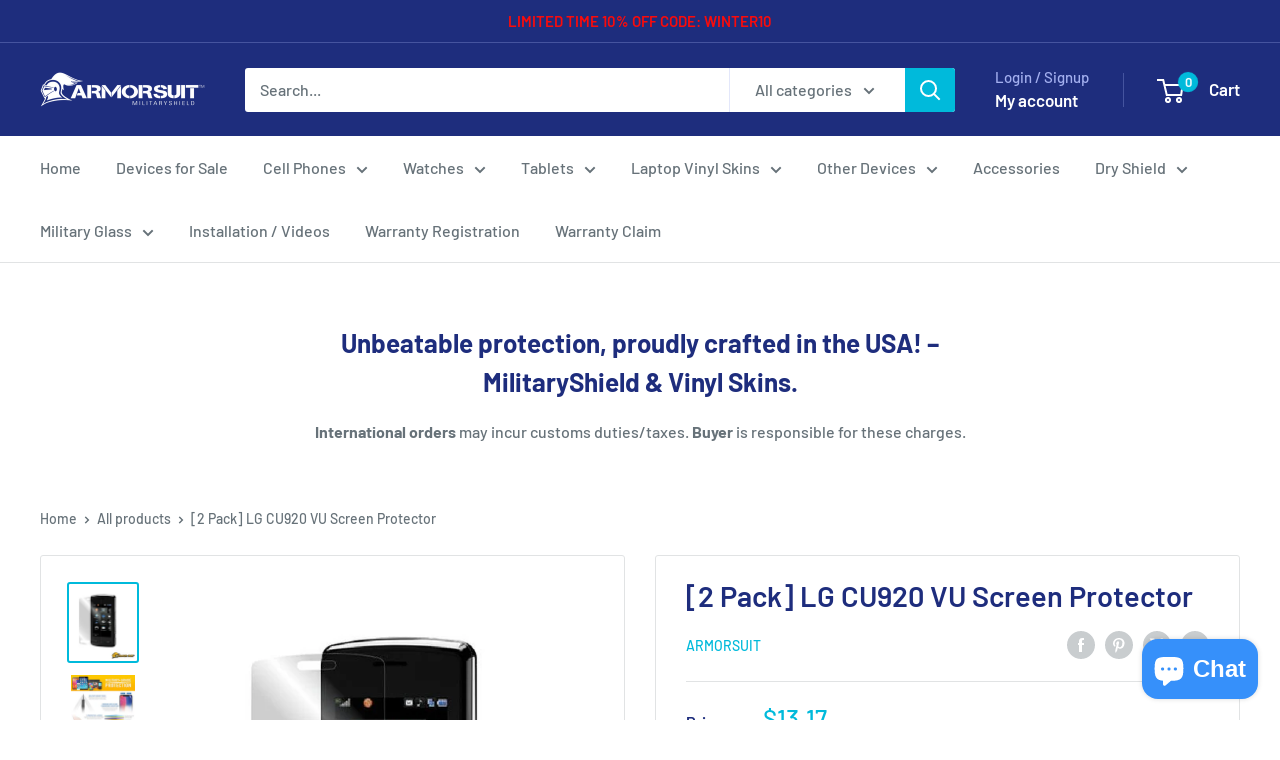

--- FILE ---
content_type: text/javascript
request_url: https://www.armorsuit.com/cdn/shop/t/15/assets/custom.js?v=102476495355921946141683590119
body_size: -657
content:
//# sourceMappingURL=/cdn/shop/t/15/assets/custom.js.map?v=102476495355921946141683590119
